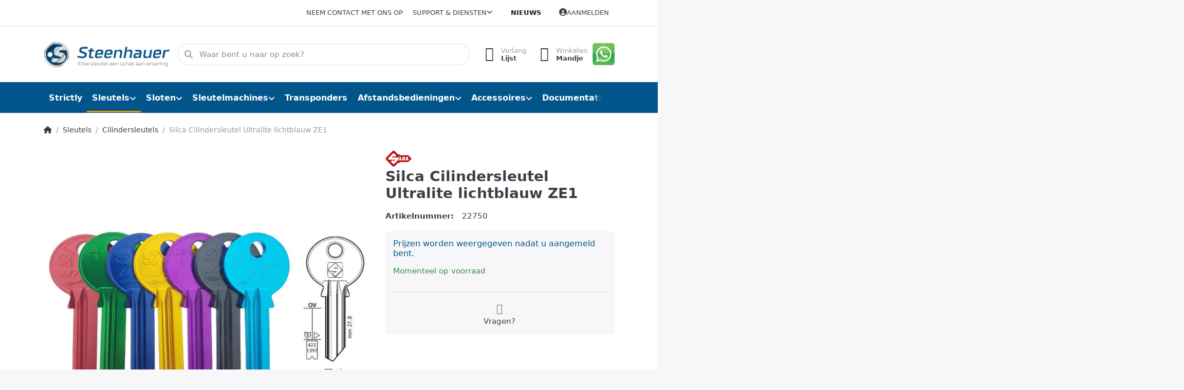

--- FILE ---
content_type: text/html; charset=utf-8
request_url: https://www.steenhauer.nl/silca-cilindersleutel-ultralite-lichtblauw-ze1
body_size: 106035
content:
<!DOCTYPE html>
<html data-pnotify-firstpos1="0" lang="nl" dir="ltr">
<head>
    <meta charset="utf-8" />
    <meta name="viewport" content="width=device-width, initial-scale=1.0, maximum-scale=1.0, minimum-scale=1.0, user-scalable=no, viewport-fit=cover, shrink-to-fit=no" />
    <meta name="HandheldFriendly" content="true" />
    <meta name="description" content="Silca sleutels en Sleutelmachines (Groothandel)" />
    <meta name="keywords" content="silca sleutels" />
    <meta name="generator" content="Smartstore 6.0.0.0" />
    <meta property="sm:root" content="/" />
    <meta name='__rvt' content='CfDJ8FoNYLBHMwBJkpKxvfU5J8JhS-4Y9C14VgYyQpC4KD2hO761OtY3tD2btn2ntHSTIaaAv4Zrz2PH0HUzvc1VZ5FaPf0ZX3kgN2ihvTn4LlO1rM4m586OOVqJVaBoc6pDOrRRv9u6tP0jWlfnddMYmGo' />

    <meta name='accept-language' content='nl-NL'/><title itemprop="name">Steenhauer Sleutels | Silca Selected Partner. Silca Cilindersleutel Ultralite lichtblauw ZE1</title>

    


    <script>
    try {
        if (typeof navigator === 'undefined') navigator = {};
        html = document.documentElement;
        if (/Edge\/\d+/.test(navigator.userAgent)) { html.className += ' edge' }
        else if ('mozMatchesSelector' in html) { html.className += ' moz' }
        else if (/iPad|iPhone|iPod/.test(navigator.userAgent) && !window.MSStream) { html.className += ' ios' }
        else if ('webkitMatchesSelector' in html) { html.className += ' wkit' }
        else if (/constructor/i.test(window.HTMLElement)) { html.className += ' safari' };
        html.className += (this.top === this.window ? ' not-' : ' ') + 'framed';
    } catch (e) { }
</script>
    

    
    
    <link as="font" rel="preload" href="/lib/fa6/webfonts/fa-solid-900.woff2" crossorigin />
    <link as="font" rel="preload" href="/lib/fa6/webfonts/fa-regular-400.woff2" crossorigin />
    
    
        <link rel="stylesheet" href="/lib/fa6/css/all.min.css" crossorigin />
    


    
        <link href="/bundle/css/site-common.css?v=r7oApy1-c6DpFjFNk27dk1bP0zg" rel="stylesheet" type="text/css" />
    
    <link href="/themes/flex/theme.css?v=NhoWv43Q8Bolexor6dPZg2L2FvM" rel="stylesheet" type="text/css" />


    
        <script src="/bundle/js/jquery.js?v=Q_phsmyWezqA5Vuyb6a9pukdq2U"></script>
        <script src="/bundle/js/vue.js?v=3PbQsxEwKJ8kthe9dmYvUhgs_EU"></script>
    <script data-origin="client-res">
	window.Res = {
"Common.Notification": "Waarschuwing","Common.Close": "Sluiten","Common.On": "Aan","Common.OK": "OK","Common.Cancel": "Annuleren","Common.Off": "Uit","Common.Exit": "Exit","Common.CtrlKey": "Ctrl","Common.ShiftKey": "Verschuiving","Common.AltKey": "Alt","Common.DelKey": "Del","Common.Done": "Done","Common.Failed": "Failed","Common.EnterKey": "Voer  in.","Common.EscKey": "Esc","Common.DontAskAgain": "Geen vragen meer","Common.DontShowAgain": "Niet meer tonen","Common.CopyToClipboard": "Kopiëren naar klembord","Common.CopyToClipboard.Failed": "Kopiëren mislukt.","Common.CopyToClipboard.Succeeded": "Gekopieerd!","Products.Longdesc.More": "Meer tonen","Products.Longdesc.Less": "Minder tonen","Jquery.Validate.Email": "Voer een geldig e-mailadres in.","Jquery.Validate.Required": "Dit veld is verplicht.","Jquery.Validate.Remote": "Corrigeer dit veld.","Jquery.Validate.Url": "Voer een geldige URL in.","Jquery.Validate.Date": "Voer een geldige datum in.","Jquery.Validate.DateISO": "Voer een geldige datum in (ISO).","Jquery.Validate.Number": "Voer een geldig getal in.","Jquery.Validate.Digits": "Voer alleen cijfers in.","Jquery.Validate.Creditcard": "Voer een geldig creditcardnummer in.","Jquery.Validate.Equalto": "Voer dezelfde waarde nog eens in.","Jquery.Validate.Maxlength": "Voer maximaal {0} tekens in.","Jquery.Validate.Minlength": "Voer tenminste {0} tekens in.","Jquery.Validate.Rangelength": "Voer een waarde in tussen {0} en {1} tekens lang.","jquery.Validate.Range": "Voer een waarde in tussen {0} en {1}.","Jquery.Validate.Max": "Voer een waarde in minder dan of gelijk aan {0}.","Jquery.Validate.Min": "Voer een waarde in hoger dan of gelijk aan {0}.","Admin.Common.AreYouSure": "Weet u zeker?","Admin.Common.AskToProceed": "Wilt u doorgaan?","FileUploader.Dropzone.Message": "Om bestanden te uploaden laat je ze hier vallen of klik je op","FileUploader.Dropzone.DictDefaultMessage": "Laat de bestanden hier vallen om te uploaden","FileUploader.Dropzone.DictFallbackMessage": "Uw browser ondersteunt geen drag\'n\'drop bestandsuploads.","FileUploader.Dropzone.DictFallbackText": "Gebruik het uitwijkformulier hieronder om uw bestanden te uploaden zoals vroeger.","FileUploader.Dropzone.DictFileTooBig": "Bestand is te groot ({{{formaat}}MiB). Maximale bestandsgrootte: {{maxFilesize}}MiB.","FileUploader.Dropzone.DictInvalidFileType": "U kunt dit type bestanden niet uploaden.","FileUploader.Dropzone.DictResponseError": "De server reageerde met {{statuscode}} code.","FileUploader.Dropzone.DictCancelUpload": "Uploaden annuleren","FileUploader.Dropzone.DictUploadCanceled": "Upload geannuleerd.","FileUploader.Dropzone.DictCancelUploadConfirmation": "Weet u zeker dat u deze upload wilt annuleren?","FileUploader.Dropzone.DictRemoveFile": "Bestand verwijderen","FileUploader.Dropzone.DictMaxFilesExceeded": "U kunt geen bestanden meer uploaden.","FileUploader.StatusWindow.Uploading.File": "bestand wordt geüpload","FileUploader.StatusWindow.Uploading.Files": "bestanden worden geüpload","FileUploader.StatusWindow.Complete.File": "upload volledig","FileUploader.StatusWindow.Complete.Files": "uploads compleet","FileUploader.StatusWindow.Canceled.File": "geüpload","FileUploader.StatusWindow.Canceled.Files": "geannuleerde uploads",    };

    window.ClientId = "b1c27c93-9bce-402e-a05f-f719fd197ca5";
</script>

    
    <link as="image" rel="preload" href="//www.steenhauer.nl/media/297/content/Logo_Steenhauer-V5.png" />
    <script data-origin='globalization'>document.addEventListener('DOMContentLoaded', function () { if (Smartstore.globalization) { Smartstore.globalization.culture = {"name":"nl-NL","englishName":"Dutch (Netherlands)","nativeName":"Nederlands (Nederland)","isRTL":false,"language":"nl","numberFormat":{",":".",".":",","pattern":[1],"decimals":2,"groupSizes":[3],"+":"+","-":"-","NaN":"NaN","negativeInfinity":"-∞","positiveInfinity":"∞","percent":{",":".",".":",","pattern":[1,1],"decimals":2,"groupSizes":[3],"symbol":"%"},"currency":{",":".",".":",","pattern":[12,2],"decimals":2,"groupSizes":[3],"symbol":"€"}},"dateTimeFormat":{"calendarName":"Gregoriaanse kalender","/":"-",":":":","firstDay":1,"twoDigitYearMax":2049,"AM":null,"PM":null,"days":{"names":["zondag","maandag","dinsdag","woensdag","donderdag","vrijdag","zaterdag"],"namesAbbr":["zo","ma","di","wo","do","vr","za"],"namesShort":["Z","M","D","W","D","V","Z"]},"months":{"names":["januari","februari","maart","april","mei","juni","juli","augustus","september","oktober","november","december",""],"namesAbbr":["jan.","feb.","mrt.","apr.","mei","jun.","jul.","aug.","sep.","okt.","nov.","dec.",""]},"patterns":{"d":"d-M-yyyy","D":"dddd d MMMM yyyy","t":"HH:mm","T":"HH:mm:ss","g":"d-M-yyyy HH:mm","G":"d-M-yyyy HH:mm:ss","f":"dddd d MMMM yyyy HH:mm:ss","F":"dddd d MMMM yyyy HH:mm:ss","M":"d MMMM","Y":"MMMM yyyy","u":"yyyy'-'MM'-'dd HH':'mm':'ss'Z'"}}}; }; });</script><meta property='sm:pagedata' content='{"type":"category","id":"14","menuItemId":1,"entityId":14,"parentId":1}' />
    <meta property='og:site_name' content='Steenhauer' />
    <meta property='og:site' content='https://www.steenhauer.nl/' />
    <meta property='og:url' content='https://www.steenhauer.nl/silca-cilindersleutel-ultralite-lichtblauw-ze1/' />
    <meta property='og:type' content='product' />
    <meta property='og:title' content='Silca Cilindersleutel Ultralite lichtblauw ZE1' />
    <meta property='twitter:card' content='summary' />
    <meta property='twitter:title' content='Silca Cilindersleutel Ultralite lichtblauw ZE1' />


        <meta property='og:image' content='https://www.steenhauer.nl/media/11482/catalog/0017367-silca-cilindersleutel-ultralite-lichtblauw-ze1.jpg' />
        <meta property='og:image:type' content='image/jpeg' />
        <meta property='twitter:image' content='https://www.steenhauer.nl/media/11482/catalog/0017367-silca-cilindersleutel-ultralite-lichtblauw-ze1.jpg' />
            <meta property='og:image:alt' content='Afbeelding van Silca Cilindersleutel Ultralite lichtblauw ZE1' />
            <meta property='twitter:image:alt' content='Afbeelding van Silca Cilindersleutel Ultralite lichtblauw ZE1' />
            <meta property='og:image:width' content='698' />
            <meta property='og:image:height' content='372' />

    


    
    
    
<meta name='robots' content='index, follow' />

    <script src="/js/smartstore.globalization.adapter.js"></script>

    

    <link rel="shortcut icon" href='//steenhauer.nl/media/110/content/favicon.ico?v=6.0' />

    <!-- png icons -->
        <link rel="icon" type="image/png" sizes="16x16" href="//steenhauer.nl/media/18742/content/apple-touch-icon.png?size=16" />
        <link rel="icon" type="image/png" sizes="32x32" href="//steenhauer.nl/media/18742/content/apple-touch-icon.png?size=32" />
        <link rel="icon" type="image/png" sizes="96x96" href="//steenhauer.nl/media/18742/content/apple-touch-icon.png?size=96" />
        <link rel="icon" type="image/png" sizes="196x196" href="//steenhauer.nl/media/18742/content/apple-touch-icon.png?size=196" />


    <!-- Apple touch icons -->
        <link rel="icon" type="image/png" sizes="57x57" href="//steenhauer.nl/media/18742/content/apple-touch-icon.png?size=57" />
        <link rel="icon" type="image/png" sizes="60x60" href="//steenhauer.nl/media/18742/content/apple-touch-icon.png?size=60" />
        <link rel="icon" type="image/png" sizes="72x72" href="//steenhauer.nl/media/18742/content/apple-touch-icon.png?size=72" />
        <link rel="icon" type="image/png" sizes="76x76" href="//steenhauer.nl/media/18742/content/apple-touch-icon.png?size=76" />
        <link rel="icon" type="image/png" sizes="114x114" href="//steenhauer.nl/media/18742/content/apple-touch-icon.png?size=114" />
        <link rel="icon" type="image/png" sizes="120x120" href="//steenhauer.nl/media/18742/content/apple-touch-icon.png?size=120" />
        <link rel="icon" type="image/png" sizes="144x144" href="//steenhauer.nl/media/18742/content/apple-touch-icon.png?size=144" />
        <link rel="icon" type="image/png" sizes="152x152" href="//steenhauer.nl/media/18742/content/apple-touch-icon.png?size=152" />
        <link rel="icon" type="image/png" sizes="180x180" href="//steenhauer.nl/media/18742/content/apple-touch-icon.png?size=180" />

    <!-- Microsoft tiles -->
        <meta name="msapplication-TileColor" content="#ffffff">
    <meta name="msapplication-TileImage" content="//steenhauer.nl/media/291/content/apple-icon-57x57.png?size=144">
    <meta name="msapplication-config" content="/browserconfig.xml" />

</head>

<body class="lyt-cols-1">
    
    

<div id="page">
    <div class="canvas-blocker canvas-slidable"></div>

    <div class="page-main canvas-slidable">

        <header id="header">
            <div class="menubar-section d-none d-lg-block menubar-light">
                <div class="container menubar-container">
                    



<nav class="menubar navbar navbar-slide">
    <nav class="menubar-group ml-0">
    </nav>

    <nav class="menubar-group ml-auto">
        

            <a class="menubar-link" href="/contactus/">Neem contact met ons op</a>

        


<div class="cms-menu cms-menu-dropdown" data-menu-name="helpandservice">
    <div class="dropdown">
        <a data-toggle="dropdown" aria-haspopup="true" aria-expanded="false" href="#" rel="nofollow" class="menubar-link">
            <span>Support &amp; Diensten</span>
            <i class="fal fa-angle-down menubar-caret"></i>
        </a>
        <div class="dropdown-menu dropdown-menu-left">
                <a href="/newproducts/" class="dropdown-item menu-link">
                    <span>Recent toegevoegd</span>
                </a>
                        <div class="dropdown-divider"></div>
                <a href="/conditionsofuse/" class="dropdown-item menu-link">
                    <span>Algemene voorwaarden</span>
                </a>
                <a href="/grenke-leasing/" class="dropdown-item menu-link">
                    <span>Grenke Leasing</span>
                </a>
                <a href="/aboutus/" class="dropdown-item menu-link">
                    <span>Over Ons</span>
                </a>
                <a href="/sleutelkaartjes/" class="dropdown-item menu-link">
                    <span>Sleutelkaartjes</span>
                </a>
                <a href="/support/" class="dropdown-item menu-link">
                    <span>Support</span>
                </a>
                <a href="/shippinginfo/" class="dropdown-item menu-link">
                    <span>Verzendtarieven</span>
                </a>
        </div>
    </div>
</div>



    </nav>

    <nav class="menubar-group menubar-group--special">

        <a class='menubar-link' href='/news/'>Nieuws</a>
        
    </nav>

    <nav id="menubar-my-account" class="menubar-group">
        <div class="dropdown">
            <a class="menubar-link" aria-haspopup="true" aria-expanded="false" href="/login/?returnUrl=%2Fsilca-cilindersleutel-ultralite-lichtblauw-ze1" rel="nofollow">
                <i class="fal fa-user-circle menubar-icon"></i>

                    <span>Aanmelden</span>
            </a>

        </div>
        
    </nav>

    
</nav>


                </div>
            </div>
            <div class="shopbar-section shopbar-light">
                <div class="container shopbar-container">
                    
<div class="shopbar">
    <div class="shopbar-col-group shopbar-col-group-brand">
        <div class="shopbar-col shop-logo">
            
<a class="brand" href="/">
        
        <img src='//www.steenhauer.nl/media/297/content/Logo_Steenhauer-V5.png' alt="Steenhauer" title="Steenhauer" class="img-fluid" width="300" height="65" />
</a>

        </div>
        <div class="shopbar-col shopbar-search">
            
                

<form action="/search/" class="instasearch-form has-icon" method="get">
    <input type="text" class="instasearch-term form-control" name="q" placeholder="Waar bent u naar op zoek?" data-instasearch="true" data-minlength="2" data-showthumbs="true" data-url="/instantsearch/" data-origin="Search/Search" autocomplete="off" />
    
    <div class="instasearch-addon d-flex align-items-center justify-content-center">
        <button type="button" class="instasearch-clear input-clear">
            <i class="fa fa-xmark"></i>
        </button>
    </div>

    <span class="input-group-icon instasearch-icon">
        <i class="fa fa-magnifying-glass"></i>
    </span>

    <div class="instasearch-drop">
        <div class="instasearch-drop-body clearfix"></div>
    </div>

    
</form>
            
        </div>
    </div>

    <div class="shopbar-col-group shopbar-col-group-tools">
        

<div class="shopbar-col shopbar-tools" data-summary-href="/shoppingcart/cartsummary/?cart=True&amp;wishlist=True&amp;compare=False">

    <div class="shopbar-tool d-lg-none" id="shopbar-menu">
        <a class="shopbar-button" href="#" data-toggle="offcanvas" data-autohide="true" data-placement="start" data-fullscreen="false" data-disablescrolling="true" data-target="#offcanvas-menu">
            <span class="shopbar-button-icon">
                <i class="icm icm-menu"></i>
            </span>
            <span class="shopbar-button-label-sm">
                Menu
            </span>
        </a>
    </div>

    

    <div class="shopbar-tool d-lg-none" id="shopbar-user">
        <a class="shopbar-button" href="/login/">
            <span class="shopbar-button-icon">
                <i class="icm icm-user"></i>
            </span>
            <span class="shopbar-button-label-sm">
                Aanmelden
            </span>
        </a>
    </div>

    

    <div class="shopbar-tool" id="shopbar-wishlist" data-target="#wishlist-tab">
        <a class="shopbar-button navbar-toggler" data-toggle="offcanvas" data-summary-href="/shoppingcart/cartsummary/?wishlist=True" data-autohide="true" data-placement="end" data-fullscreen="false" data-disablescrolling="true" data-target="#offcanvas-cart" href="/wishlist/">
            <span class="shopbar-button-icon">
                <i class="icm icm-heart"></i>
                <span class='badge badge-pill badge-counter badge-counter-ring label-cart-amount badge-primary' data-bind-to="WishlistItemsCount" style="display: none">
                    0
                </span>
            </span>
            <span class="shopbar-button-label">
                <span>Verlang</span><br />
                <strong>Lijst</strong>
            </span>
            <span class="shopbar-button-label-sm">
                Verlanglijstje
            </span>
        </a>
    </div>

    <div class="shopbar-tool" id="shopbar-cart" data-target="#cart-tab">
        <a class="shopbar-button navbar-toggler" data-toggle="offcanvas" data-summary-href="/shoppingcart/cartsummary/?cart=True" data-autohide="true" data-placement="end" data-fullscreen="false" data-disablescrolling="true" data-target="#offcanvas-cart" href="/cart/">
            <span class="shopbar-button-icon">
                <i class="icm icm-bag"></i>
                <span class='badge badge-pill badge-counter badge-counter-ring label-cart-amount badge-primary' data-bind-to="CartItemsCount" style="display: none">
                    0
                </span>
            </span>
            <span class="shopbar-button-label">
                <span>Winkelen</span><br />
                <strong>Mandje</strong>
            </span>
            <span class="shopbar-button-label-sm">
                Mandje
            </span>
        </a>
    </div>

    


<div class="block topic-widget topic-widget-Whatsapp_Button">
    

    <div class="block-body">
        

        
            <p><a href="/support/"><img src="/media/19315/file/content/whatsapp-png-logo-45.png"></a><br></p>
        
    </div>
</div>
</div>




    </div>
</div>
                </div>
            </div>
            <div class="megamenu-section d-none d-lg-block">
                <nav class="navbar navbar-light">
                    <div class="container megamenu-container">
                        



<style type="text/css">
    .mega-menu-dropdown { min-height: 420px; }
</style>

<div class="mainmenu megamenu megamenu-blend--next">
    



<div class="cms-menu cms-menu-navbar" data-menu-name="main">
    <div class="megamenu-nav megamenu-nav--prev alpha">
        <a href="#" class="megamenu-nav-btn btn btn-icon"><i class="far fa-chevron-left"></i></a>
    </div>

    <ul class="navbar-nav nav flex-row flex-nowrap" id="menu-main">

            <li id="main-nav-item-909711" data-id="909711" class="nav-item">
                <a href="/strictly/" class="nav-link menu-link">
                    <span>Strictly</span>
                </a>
            </li>
            <li id="main-nav-item-909712" data-id="909712" class="nav-item dropdown-submenu expanded">
                <a href="/sleutels/" aria-expanded="false" class="nav-link menu-link dropdown-toggle" data-target="#dropdown-menu-909712">
                    <span>Sleutels</span>
                </a>
            </li>
            <li id="main-nav-item-909729" data-id="909729" class="nav-item dropdown-submenu">
                <a href="/sloten/" aria-expanded="false" class="nav-link menu-link dropdown-toggle" data-target="#dropdown-menu-909729">
                    <span>Sloten</span>
                </a>
            </li>
            <li id="main-nav-item-909755" data-id="909755" class="nav-item dropdown-submenu">
                <a href="/sleutelmachines/" aria-expanded="false" class="nav-link menu-link dropdown-toggle" data-target="#dropdown-menu-909755">
                    <span>Sleutelmachines</span>
                </a>
            </li>
            <li id="main-nav-item-909770" data-id="909770" class="nav-item">
                <a href="/transponders/" class="nav-link menu-link">
                    <span>Transponders</span>
                </a>
            </li>
            <li id="main-nav-item-909771" data-id="909771" class="nav-item dropdown-submenu">
                <a href="/afstandsbedieningen/" aria-expanded="false" class="nav-link menu-link dropdown-toggle" data-target="#dropdown-menu-909771">
                    <span>Afstandsbedieningen</span>
                </a>
            </li>
            <li id="main-nav-item-909852" data-id="909852" class="nav-item dropdown-submenu">
                <a href="/accessoires/" aria-expanded="false" class="nav-link menu-link dropdown-toggle" data-target="#dropdown-menu-909852">
                    <span>Accessoires</span>
                </a>
            </li>
            <li id="main-nav-item-909889" data-id="909889" class="nav-item dropdown-submenu">
                <a href="/documentatie/" aria-expanded="false" class="nav-link menu-link dropdown-toggle" data-target="#dropdown-menu-909889">
                    <span>Documentatie</span>
                </a>
            </li>

    </ul>

    <div class="megamenu-nav megamenu-nav--next omega">
        <a href="#" class="megamenu-nav-btn btn btn-icon"><i class="far fa-chevron-right"></i></a>
    </div>
</div>
</div>

<div class="megamenu-dropdown-container container" style="--y: 16px">
        <div id="dropdown-menu-909711" data-id="909711"
             data-entity-id="8"
             data-entity-name="Category"
             data-display-rotator="false">
            <div class="dropdown-menu mega-menu-dropdown">

                


                <div class="row mega-menu-dropdown-row">
                        <div class="col-md-3 col-sm-6 text-md-center megamenu-cat-img">
                            <img src="//www.steenhauer.nl/media/20/catalog/Strictly.jpg?size=512" alt="Strictly" loading="lazy" />

                            <div class="below-preview-pic-text text-left">
                                
                            </div>
                        </div>

                    <div class="col-md-3 col-sm-6">
                    </div>

                </div>

                    
            </div>
        </div>
        <div id="dropdown-menu-909712" data-id="909712"
             data-entity-id="1"
             data-entity-name="Category"
             data-display-rotator="false">
            <div class="dropdown-menu mega-menu-dropdown">

                

                    <div class="picture-container" style="bottom:0;right:0;transform: translate(0px, 0px);">
                            <img src="//www.steenhauer.nl/media/75/megamenu/sleutelbos.jpg" style="" border="0" alt="Sleutels" loading="lazy" />
                    </div>

                <div class="row mega-menu-dropdown-row">
                        <div class="col-md-3 col-sm-6 text-md-center megamenu-cat-img">
                            <img src="//www.steenhauer.nl/media/74/catalog/0017736-sleutels.png?size=512" alt="Sleutels" loading="lazy" />

                            <div class="below-preview-pic-text text-left">
                                 <DIV align="center"><p><a class="btn btn-animate btn-animate-right btn-success" href="/newproducts" target="_new" ><span> <i class="fa fa-angle-right"></i> Recent Toegevoegd</span> </a>
      </p></DIV>
                            </div>
                        </div>

                    <div class="col-md-3 col-sm-6">
                            <a href="/voordeelverpakkingen/" id="dropdown-heading-909713" data-id="909713" class="mega-menu-dropdown-heading">
                                <span>Voordeelverpakkingen</span>

                                    <label class="badge badge-success">€</label>
                            </a>
            <span class="mega-menu-subitem-wrap">
                <a href="/ecotop/" id="megamenu-subitem-909714" data-id="909714" class="mega-menu-subitem">
                    <span>ECOTOP</span>
                </a>
            </span>
            <span class="mega-menu-subitem-wrap">
                <a href="/staal/" id="megamenu-subitem-909715" data-id="909715" class="mega-menu-subitem">
                    <span>Voordeel Staal</span>
                </a>
            </span>
            <span class="mega-menu-subitem-wrap">
                <a href="/messing-vernikkeld/" id="megamenu-subitem-909716" data-id="909716" class="mega-menu-subitem">
                    <span>Voordeel Messing</span>
                </a>
            </span>
                            <a href="/cilindersleutels/" id="dropdown-heading-909717" data-id="909717" class="mega-menu-dropdown-heading active">
                                <span>Cilindersleutels</span>

                            </a>
                            <a href="/boringsleutels/" id="dropdown-heading-909718" data-id="909718" class="mega-menu-dropdown-heading">
                                <span>Boringsleutels</span>

                            </a>
                            <a href="/banensleutels/" id="dropdown-heading-909719" data-id="909719" class="mega-menu-dropdown-heading">
                                <span>Banensleutels</span>

                            </a>
                            <a href="/blokjessleutels/" id="dropdown-heading-909720" data-id="909720" class="mega-menu-dropdown-heading">
                                <span>Blokjessleutels</span>

                            </a>
                            <a href="/stersleutels/" id="dropdown-heading-909721" data-id="909721" class="mega-menu-dropdown-heading">
                                <span>Stersleutels</span>

                            </a>
                                </div><div class="col-md-3 col-sm-6">
                            <a href="/tubularsleutels/" id="dropdown-heading-909722" data-id="909722" class="mega-menu-dropdown-heading">
                                <span>Tubularsleutels</span>

                            </a>
                            <a href="/klaviersleutels/" id="dropdown-heading-909723" data-id="909723" class="mega-menu-dropdown-heading">
                                <span>Klaviersleutels</span>

                            </a>
            <span class="mega-menu-subitem-wrap">
                <a href="/siersleutels/" id="megamenu-subitem-909724" data-id="909724" class="mega-menu-subitem">
                    <span>Siersleutels</span>
                </a>
            </span>
                            <a href="/bouwsleutels/" id="dropdown-heading-909725" data-id="909725" class="mega-menu-dropdown-heading">
                                <span>Bouwsleutels</span>

                            </a>
                            <a href="/fietssleutels/" id="dropdown-heading-909726" data-id="909726" class="mega-menu-dropdown-heading">
                                <span>Fietssleutels</span>

                            </a>
                            <a href="/transpondersleutels/" id="dropdown-heading-909727" data-id="909727" class="mega-menu-dropdown-heading">
                                <span>Transpondersleutels</span>

                            </a>
                            <a href="/certificaatsleutels/" id="dropdown-heading-909728" data-id="909728" class="mega-menu-dropdown-heading">
                                <span>Certificaatsleutels</span>

                                    <label class="badge badge-primary">Service</label>
                            </a>
                    </div>

                </div>

                    
            </div>
        </div>
        <div id="dropdown-menu-909729" data-id="909729"
             data-entity-id="7"
             data-entity-name="Category"
             data-display-rotator="false">
            <div class="dropdown-menu mega-menu-dropdown">

                

                    <div class="picture-container" style="bottom:0;right:0;transform: translate(40px, 40px);">
                            <a href="/pfaffenhain/" style=""></a>
                            <img src="//www.steenhauer.nl/media/193/megamenu/Pfaffenhaincilinders.png" border="0" alt="Sloten" />
                    </div>

                <div class="row mega-menu-dropdown-row">
                        <div class="col-md-3 col-sm-6 text-md-center megamenu-cat-img">
                            <img src="//www.steenhauer.nl/media/192/catalog/sloten.png?size=512" alt="Sloten" loading="lazy" />

                            <div class="below-preview-pic-text text-left">
                                 <DIV align="center"><p><a class="btn btn-animate btn-animate-right btn-danger" href="/silca-2" target="_new" ><span> <i class="fa fa-angle-right"></i> Silca STEM hangslot</span> </a>
      </p></DIV>
                            </div>
                        </div>

                    <div class="col-md-3 col-sm-6">
                            <a href="/profielcilinders/" id="dropdown-heading-909730" data-id="909730" class="mega-menu-dropdown-heading">
                                <span>Profielcilinders </span>

                            </a>
            <span class="mega-menu-subitem-wrap">
                <a href="/rb-locks-keylocx/" id="megamenu-subitem-909731" data-id="909731" class="mega-menu-subitem">
                    <span>RB-Locks - KeylocX</span>
                </a>
            </span>
            <span class="mega-menu-subitem-wrap">
                <a href="/rb-locks-locxis/" id="megamenu-subitem-909732" data-id="909732" class="mega-menu-subitem">
                    <span>RB-Locks - LocXis</span>
                </a>
            </span>
            <span class="mega-menu-subitem-wrap">
                <a href="/pfaffenhain/" id="megamenu-subitem-909733" data-id="909733" class="mega-menu-subitem">
                    <span>Pfaffenhain</span>
                </a>
            </span>
            <span class="mega-menu-subitem-wrap">
                <a href="/basi/" id="megamenu-subitem-909736" data-id="909736" class="mega-menu-subitem">
                    <span>Basi sloten pc</span>
                </a>
            </span>
                            <a href="/hangsloten/" id="dropdown-heading-909737" data-id="909737" class="mega-menu-dropdown-heading">
                                <span>Hangsloten</span>

                            </a>
            <span class="mega-menu-subitem-wrap">
                <a href="/silca-2/" id="megamenu-subitem-909738" data-id="909738" class="mega-menu-subitem">
                    <span>Silca</span>
                </a>
            </span>
            <span class="mega-menu-subitem-wrap">
                <a href="/abus/" id="megamenu-subitem-909739" data-id="909739" class="mega-menu-subitem">
                    <span>Abus</span>
                </a>
            </span>
            <span class="mega-menu-subitem-wrap">
                <a href="/burgwachter/" id="megamenu-subitem-909740" data-id="909740" class="mega-menu-subitem">
                    <span>Burgwachter</span>
                </a>
            </span>
            <span class="mega-menu-subitem-wrap">
                <a href="/signal/" id="megamenu-subitem-909741" data-id="909741" class="mega-menu-subitem">
                    <span>Signal</span>
                </a>
            </span>
                            <a href="/cijfersloten/" id="dropdown-heading-909742" data-id="909742" class="mega-menu-dropdown-heading">
                                <span>Cijfersloten</span>

                            </a>
                            <a href="/kettingsloten/" id="dropdown-heading-909743" data-id="909743" class="mega-menu-dropdown-heading">
                                <span>Kettingsloten</span>

                            </a>
                            <a href="/automaatcilinders/" id="dropdown-heading-909744" data-id="909744" class="mega-menu-dropdown-heading">
                                <span>Automaatcilinders</span>

                            </a>
            <span class="mega-menu-subitem-wrap">
                <a href="/basi-2/" id="megamenu-subitem-909745" data-id="909745" class="mega-menu-subitem">
                    <span>Basi</span>
                </a>
            </span>
            <span class="mega-menu-subitem-wrap">
                <a href="/siso/" id="megamenu-subitem-909746" data-id="909746" class="mega-menu-subitem">
                    <span>SISO</span>
                </a>
            </span>
            <span class="mega-menu-subitem-wrap">
                <a href="/eurolocks/" id="megamenu-subitem-909747" data-id="909747" class="mega-menu-subitem">
                    <span>Eurolocks</span>
                </a>
            </span>
            <span class="mega-menu-subitem-wrap">
                <a href="/cisa/" id="megamenu-subitem-909748" data-id="909748" class="mega-menu-subitem">
                    <span>Cisa</span>
                </a>
            </span>
            <span class="mega-menu-subitem-wrap">
                <a href="/burgwachter-2/" id="megamenu-subitem-909749" data-id="909749" class="mega-menu-subitem">
                    <span>Burgwachter</span>
                </a>
            </span>
                    </div><div class="col-md-3 col-sm-6">
                            <a href="/meubelsloten/" id="dropdown-heading-909750" data-id="909750" class="mega-menu-dropdown-heading">
                                <span>Meubelsloten</span>

                            </a>
                            <a href="/discussloten/" id="dropdown-heading-909751" data-id="909751" class="mega-menu-dropdown-heading">
                                <span>Discussloten</span>

                            </a>
                            <a href="/pensloten/bijzetsloten/" id="dropdown-heading-909752" data-id="909752" class="mega-menu-dropdown-heading">
                                <span>Pensloten/Bijzetsloten</span>

                            </a>
                            <a href="/slotopening/" id="dropdown-heading-909753" data-id="909753" class="mega-menu-dropdown-heading">
                                <span>Slotopening</span>

                            </a>
                            <a href="/smeermiddelen/" id="dropdown-heading-909754" data-id="909754" class="mega-menu-dropdown-heading">
                                <span>Smeermiddelen</span>

                            </a>
                    </div>

                </div>

                    
            </div>
        </div>
        <div id="dropdown-menu-909755" data-id="909755"
             data-entity-id="6"
             data-entity-name="Category"
             data-display-rotator="false">
            <div class="dropdown-menu mega-menu-dropdown">

                

                    <div class="picture-container" style="bottom:0;right:0;transform: translate(0px, 30px);">
                            <img src="//www.steenhauer.nl/media/26900/megamenu/SilcaM900325.png" style="" border="0" alt="Sleutelmachines" loading="lazy" />
                    </div>

                <div class="row mega-menu-dropdown-row">
                        <div class="col-md-3 col-sm-6 text-md-center megamenu-cat-img">
                            <img src="//www.steenhauer.nl/media/76/catalog/0014672-sleutelmachines.png?size=512" alt="Sleutelmachines" loading="lazy" />

                            <div class="below-preview-pic-text text-left">
                                
                            </div>
                        </div>

                    <div class="col-md-3 col-sm-6">
                            <a href="/mechanische-machines/" id="dropdown-heading-909756" data-id="909756" class="mega-menu-dropdown-heading">
                                <span>Mechanische machines</span>

                            </a>
            <span class="mega-menu-subitem-wrap">
                <a href="/cilindersleutels-/" id="megamenu-subitem-909757" data-id="909757" class="mega-menu-subitem">
                    <span>Cilindersleutelmachine</span>
                </a>
            </span>
            <span class="mega-menu-subitem-wrap">
                <a href="/klaviersleutels-2/" id="megamenu-subitem-909758" data-id="909758" class="mega-menu-subitem">
                    <span>Klaviersleutelmachine</span>
                </a>
            </span>
            <span class="mega-menu-subitem-wrap">
                <a href="/boring-banensleutels/" id="megamenu-subitem-909759" data-id="909759" class="mega-menu-subitem">
                    <span>Boring- &amp; Banensleutelmachine</span>
                </a>
            </span>
            <span class="mega-menu-subitem-wrap">
                <a href="/speciaalsleutels/" id="megamenu-subitem-909760" data-id="909760" class="mega-menu-subitem">
                    <span>Speciaalsleutelmachine</span>
                </a>
            </span>
                            <a href="/electronische-machines/" id="dropdown-heading-909761" data-id="909761" class="mega-menu-dropdown-heading">
                                <span>Electronische machines</span>

                            </a>
            <span class="mega-menu-subitem-wrap">
                <a href="/cilindersleutelmachines/" id="megamenu-subitem-909762" data-id="909762" class="mega-menu-subitem">
                    <span>Cilindersleutelmachines</span>
                </a>
            </span>
            <span class="mega-menu-subitem-wrap">
                <a href="/klaviersleutels-3/" id="megamenu-subitem-909763" data-id="909763" class="mega-menu-subitem">
                    <span>Klaviersleutelmachine</span>
                </a>
            </span>
            <span class="mega-menu-subitem-wrap">
                <a href="/boring-banensleutelmachines/" id="megamenu-subitem-909764" data-id="909764" class="mega-menu-subitem">
                    <span>Boring- &amp; Banensleutelmachines</span>
                </a>
            </span>
            <span class="mega-menu-subitem-wrap">
                <a href="/profielherkenning/" id="megamenu-subitem-909765" data-id="909765" class="mega-menu-subitem">
                    <span>Profielherkenning</span>
                </a>
            </span>
            <span class="mega-menu-subitem-wrap">
                <a href="/markering/" id="megamenu-subitem-909766" data-id="909766" class="mega-menu-subitem">
                    <span>Markering</span>
                </a>
            </span>
                            <a href="/transponder-machines/" id="dropdown-heading-909767" data-id="909767" class="mega-menu-dropdown-heading">
                                <span>Transponder machines</span>

                            </a>
                            <a href="/onderdelen/" id="dropdown-heading-909768" data-id="909768" class="mega-menu-dropdown-heading">
                                <span>Onderdelen</span>

                            </a>
                            <a href="/software/" id="dropdown-heading-909769" data-id="909769" class="mega-menu-dropdown-heading">
                                <span>Software</span>

                            </a>
                    </div>

                </div>

                    
            </div>
        </div>
        <div id="dropdown-menu-909770" data-id="909770"
             data-entity-id="2"
             data-entity-name="Category"
             data-display-rotator="false">
            <div class="dropdown-menu mega-menu-dropdown">

                


                <div class="row mega-menu-dropdown-row">
                        <div class="col-md-3 col-sm-6 text-md-center megamenu-cat-img">
                            <img src="//www.steenhauer.nl/media/22/catalog/Transponders.png?size=512" alt="Transponders" loading="lazy" />

                            <div class="below-preview-pic-text text-left">
                                
                            </div>
                        </div>

                    <div class="col-md-3 col-sm-6">
                    </div>

                </div>

                    
            </div>
        </div>
        <div id="dropdown-menu-909771" data-id="909771"
             data-entity-id="3"
             data-entity-name="Category"
             data-display-rotator="false">
            <div class="dropdown-menu mega-menu-dropdown comma-separated">

                

                    <div class="picture-container" style="display:flex;align-items:center;bottom:0;top:0;right:0;transform: translate(-60px, 60px);">
                            <img src="//www.steenhauer.nl/media/257/megamenu/Silcalogo246x152.png" style="" border="0" alt="Afstandsbedieningen" loading="lazy" />
                    </div>

                <div class="row mega-menu-dropdown-row">
                        <div class="col-md-3 col-sm-6 text-md-center megamenu-cat-img">
                            <img src="//www.steenhauer.nl/media/210/catalog/Afstandsbedieningen.png?size=512" alt="Afstandsbedieningen" loading="lazy" />

                            <div class="below-preview-pic-text text-left">
                                
                            </div>
                        </div>

                    <div class="col-md-3 col-sm-6">
                            <a href="/batterijen/" id="dropdown-heading-909772" data-id="909772" class="mega-menu-dropdown-heading">
                                <span>Batterijen</span>

                            </a>
            <div class="inline-container">
            </div>
                            <a href="/garage-poort/" id="dropdown-heading-909773" data-id="909773" class="mega-menu-dropdown-heading">
                                <span>Garage / Poort</span>

                            </a>
            <div class="inline-container">
            </div>
                            <a href="/smart-remotes/" id="dropdown-heading-909774" data-id="909774" class="mega-menu-dropdown-heading">
                                <span>Smart Remotes</span>

                            </a>
            <div class="inline-container">
            </div>
                            <a href="/volle-behuizingen/" id="dropdown-heading-909775" data-id="909775" class="mega-menu-dropdown-heading">
                                <span>Volle behuizingen</span>

                                    <label class="badge badge-success">Origineel</label>
                            </a>
            <div class="inline-container">
            <span class="mega-menu-subitem-wrap">
                <a href="/abarth-2/" id="megamenu-subitem-909776" data-id="909776" class="mega-menu-subitem">
                    <span>Abarth</span>
                </a>
,            </span>
            <span class="mega-menu-subitem-wrap">
                <a href="/alfa-romeo/" id="megamenu-subitem-909777" data-id="909777" class="mega-menu-subitem">
                    <span>Alfa Romeo</span>
                </a>
,            </span>
            <span class="mega-menu-subitem-wrap">
                <a href="/audi-2/" id="megamenu-subitem-909778" data-id="909778" class="mega-menu-subitem">
                    <span>Audi</span>
                </a>
,            </span>
            <span class="mega-menu-subitem-wrap">
                <a href="/bmw/" id="megamenu-subitem-909779" data-id="909779" class="mega-menu-subitem">
                    <span>BMW</span>
                </a>
,            </span>
            <span class="mega-menu-subitem-wrap">
                <a href="/chevrolet-daewoo/" id="megamenu-subitem-909780" data-id="909780" class="mega-menu-subitem">
                    <span>Chevrolet Daewoo</span>
                </a>
,            </span>
            <span class="mega-menu-subitem-wrap">
                <a href="/chrysler-2/" id="megamenu-subitem-909781" data-id="909781" class="mega-menu-subitem">
                    <span>Chrysler</span>
                </a>
,            </span>
            <span class="mega-menu-subitem-wrap">
                <a href="/citroen/" id="megamenu-subitem-909782" data-id="909782" class="mega-menu-subitem">
                    <span>Citroën - DS</span>
                </a>
,            </span>
            <span class="mega-menu-subitem-wrap">
                <a href="/dacia/" id="megamenu-subitem-909783" data-id="909783" class="mega-menu-subitem">
                    <span>Dacia</span>
                </a>
,            </span>
            <span class="mega-menu-subitem-wrap">
                <a href="/dodge/" id="megamenu-subitem-909784" data-id="909784" class="mega-menu-subitem">
                    <span>Dodge</span>
                </a>
,            </span>
            <span class="mega-menu-subitem-wrap">
                <a href="/fiat/" id="megamenu-subitem-909785" data-id="909785" class="mega-menu-subitem">
                    <span>Fiat</span>
                </a>
,            </span>
            <span class="mega-menu-subitem-wrap">
                <a href="/ford/" id="megamenu-subitem-909786" data-id="909786" class="mega-menu-subitem">
                    <span>Ford</span>
                </a>
,            </span>
            <span class="mega-menu-subitem-wrap">
                <a href="/honda-2/" id="megamenu-subitem-909787" data-id="909787" class="mega-menu-subitem">
                    <span>Honda</span>
                </a>
,            </span>
            <span class="mega-menu-subitem-wrap">
                <a href="/hyundai-2/" id="megamenu-subitem-909788" data-id="909788" class="mega-menu-subitem">
                    <span>Hyundai</span>
                </a>
,            </span>
            <span class="mega-menu-subitem-wrap">
                <a href="/iveco/" id="megamenu-subitem-909789" data-id="909789" class="mega-menu-subitem">
                    <span>Iveco</span>
                </a>
,            </span>
            <span class="mega-menu-subitem-wrap">
                <a href="/jeep-2/" id="megamenu-subitem-909790" data-id="909790" class="mega-menu-subitem">
                    <span>Jeep</span>
                </a>
,            </span>
            <span class="mega-menu-subitem-wrap">
                <a href="/kia/" id="megamenu-subitem-909791" data-id="909791" class="mega-menu-subitem">
                    <span>Kia</span>
                </a>
,            </span>
            <span class="mega-menu-subitem-wrap">
                <a href="/lancia-3/" id="megamenu-subitem-909792" data-id="909792" class="mega-menu-subitem">
                    <span>Lancia</span>
                </a>
,            </span>
            <span class="mega-menu-subitem-wrap">
                <a href="/land-rover-2/" id="megamenu-subitem-909793" data-id="909793" class="mega-menu-subitem">
                    <span>Land Rover</span>
                </a>
,            </span>
            <span class="mega-menu-subitem-wrap">
                <a href="/mazda/" id="megamenu-subitem-909794" data-id="909794" class="mega-menu-subitem">
                    <span>Mazda</span>
                </a>
,            </span>
            <span class="mega-menu-subitem-wrap">
                <a href="/mini/" id="megamenu-subitem-909795" data-id="909795" class="mega-menu-subitem">
                    <span>Mini</span>
                </a>
,            </span>
            <span class="mega-menu-subitem-wrap">
                <a href="/nissan-2/" id="megamenu-subitem-909796" data-id="909796" class="mega-menu-subitem">
                    <span>Nissan</span>
                </a>
,            </span>
            <span class="mega-menu-subitem-wrap">
                <a href="/mercedes-2/" id="megamenu-subitem-909797" data-id="909797" class="mega-menu-subitem">
                    <span>Mercedes</span>
                </a>
,            </span>
            <span class="mega-menu-subitem-wrap">
                <a href="/mg-0/" id="megamenu-subitem-909798" data-id="909798" class="mega-menu-subitem">
                    <span>MG</span>
                </a>
,            </span>
            <span class="mega-menu-subitem-wrap">
                <a href="/opel/" id="megamenu-subitem-909799" data-id="909799" class="mega-menu-subitem">
                    <span>Opel</span>
                </a>
,            </span>
            <span class="mega-menu-subitem-wrap">
                <a href="/peugeot-2/" id="megamenu-subitem-909800" data-id="909800" class="mega-menu-subitem">
                    <span>Peugeot</span>
                </a>
,            </span>
            <span class="mega-menu-subitem-wrap">
                <a href="/renault-2/" id="megamenu-subitem-909801" data-id="909801" class="mega-menu-subitem">
                    <span>Renault</span>
                </a>
,            </span>
            <span class="mega-menu-subitem-wrap">
                <a href="/seat-2/" id="megamenu-subitem-909802" data-id="909802" class="mega-menu-subitem">
                    <span>Seat</span>
                </a>
,            </span>
            <span class="mega-menu-subitem-wrap">
                <a href="/skoda-2/" id="megamenu-subitem-909803" data-id="909803" class="mega-menu-subitem">
                    <span>Skoda</span>
                </a>
,            </span>
            <span class="mega-menu-subitem-wrap">
                <a href="/smart-2/" id="megamenu-subitem-909804" data-id="909804" class="mega-menu-subitem">
                    <span>Smart</span>
                </a>
,            </span>
            <span class="mega-menu-subitem-wrap">
                <a href="/suzuki-2/" id="megamenu-subitem-909805" data-id="909805" class="mega-menu-subitem">
                    <span>Suzuki</span>
                </a>
,            </span>
            <span class="mega-menu-subitem-wrap">
                <a href="/toyota/" id="megamenu-subitem-909806" data-id="909806" class="mega-menu-subitem">
                    <span>Toyota</span>
                </a>
,            </span>
            <span class="mega-menu-subitem-wrap">
                <a href="/volkswagen-2/" id="megamenu-subitem-909807" data-id="909807" class="mega-menu-subitem">
                    <span>Volkswagen</span>
                </a>
,            </span>
            <span class="mega-menu-subitem-wrap">
                <a href="/volvo-2/" id="megamenu-subitem-909808" data-id="909808" class="mega-menu-subitem">
                    <span>Volvo</span>
                </a>
            </span>
                    </div></div><div class="col-md-3 col-sm-6"><div class="empty">
            </div>
                            <a href="/gereedschap-onderdelen/" id="dropdown-heading-909809" data-id="909809" class="mega-menu-dropdown-heading">
                                <span>Gereedschap - Onderdelen</span>

                            </a>
            <div class="inline-container">
            </div>
                            <a href="/lege-behuizingen/" id="dropdown-heading-909810" data-id="909810" class="mega-menu-dropdown-heading">
                                <span>Lege behuizingen</span>

                                    <label class="badge badge-warning">Leeg</label>
                            </a>
            <div class="inline-container">
            <span class="mega-menu-subitem-wrap">
                <a href="/abarth/" id="megamenu-subitem-909811" data-id="909811" class="mega-menu-subitem">
                    <span>Abarth</span>
                </a>
,            </span>
            <span class="mega-menu-subitem-wrap">
                <a href="/alf-romeo/" id="megamenu-subitem-909812" data-id="909812" class="mega-menu-subitem">
                    <span>Alfa Romeo</span>
                </a>
,            </span>
            <span class="mega-menu-subitem-wrap">
                <a href="/audi/" id="megamenu-subitem-909813" data-id="909813" class="mega-menu-subitem">
                    <span>Audi</span>
                </a>
,            </span>
            <span class="mega-menu-subitem-wrap">
                <a href="/bmw-2/" id="megamenu-subitem-909814" data-id="909814" class="mega-menu-subitem">
                    <span>BMW</span>
                </a>
,            </span>
            <span class="mega-menu-subitem-wrap">
                <a href="/chevrolet-daewoo-2/" id="megamenu-subitem-909815" data-id="909815" class="mega-menu-subitem">
                    <span>Chevrolet Daewoo</span>
                </a>
,            </span>
            <span class="mega-menu-subitem-wrap">
                <a href="/chrysler/" id="megamenu-subitem-909816" data-id="909816" class="mega-menu-subitem">
                    <span>Chrysler</span>
                </a>
,            </span>
            <span class="mega-menu-subitem-wrap">
                <a href="/citroen-2/" id="megamenu-subitem-909817" data-id="909817" class="mega-menu-subitem">
                    <span>Citroën - DS</span>
                </a>
,            </span>
            <span class="mega-menu-subitem-wrap">
                <a href="/dacia-3/" id="megamenu-subitem-909818" data-id="909818" class="mega-menu-subitem">
                    <span>Dacia</span>
                </a>
,            </span>
            <span class="mega-menu-subitem-wrap">
                <a href="/fiat-2/" id="megamenu-subitem-909819" data-id="909819" class="mega-menu-subitem">
                    <span>Fiat</span>
                </a>
,            </span>
            <span class="mega-menu-subitem-wrap">
                <a href="/ford-2/" id="megamenu-subitem-909820" data-id="909820" class="mega-menu-subitem">
                    <span>Ford</span>
                </a>
,            </span>
            <span class="mega-menu-subitem-wrap">
                <a href="/harley-davidson/" id="megamenu-subitem-909821" data-id="909821" class="mega-menu-subitem">
                    <span>Harley Davidson</span>
                </a>
,            </span>
            <span class="mega-menu-subitem-wrap">
                <a href="/holden/" id="megamenu-subitem-909822" data-id="909822" class="mega-menu-subitem">
                    <span>Holden</span>
                </a>
,            </span>
            <span class="mega-menu-subitem-wrap">
                <a href="/iveco-2/" id="megamenu-subitem-909823" data-id="909823" class="mega-menu-subitem">
                    <span>Iveco</span>
                </a>
,            </span>
            <span class="mega-menu-subitem-wrap">
                <a href="/honda/" id="megamenu-subitem-909824" data-id="909824" class="mega-menu-subitem">
                    <span>Honda</span>
                </a>
,            </span>
            <span class="mega-menu-subitem-wrap">
                <a href="/hyundai/" id="megamenu-subitem-909825" data-id="909825" class="mega-menu-subitem">
                    <span>Hyundai</span>
                </a>
,            </span>
            <span class="mega-menu-subitem-wrap">
                <a href="/jaguar/" id="megamenu-subitem-909826" data-id="909826" class="mega-menu-subitem">
                    <span>Jaguar</span>
                </a>
,            </span>
            <span class="mega-menu-subitem-wrap">
                <a href="/jeep/" id="megamenu-subitem-909827" data-id="909827" class="mega-menu-subitem">
                    <span>Jeep</span>
                </a>
,            </span>
            <span class="mega-menu-subitem-wrap">
                <a href="/kia-2/" id="megamenu-subitem-909828" data-id="909828" class="mega-menu-subitem">
                    <span>Kia</span>
                </a>
,            </span>
            <span class="mega-menu-subitem-wrap">
                <a href="/lancia-2/" id="megamenu-subitem-909829" data-id="909829" class="mega-menu-subitem">
                    <span>Lancia</span>
                </a>
,            </span>
            <span class="mega-menu-subitem-wrap">
                <a href="/land-rover/" id="megamenu-subitem-909830" data-id="909830" class="mega-menu-subitem">
                    <span>Land Rover</span>
                </a>
,            </span>
            <span class="mega-menu-subitem-wrap">
                <a href="/lexus/" id="megamenu-subitem-909831" data-id="909831" class="mega-menu-subitem">
                    <span>Lexus</span>
                </a>
,            </span>
            <span class="mega-menu-subitem-wrap">
                <a href="/mazda-2/" id="megamenu-subitem-909832" data-id="909832" class="mega-menu-subitem">
                    <span>Mazda</span>
                </a>
,            </span>
            <span class="mega-menu-subitem-wrap">
                <a href="/maruti-suzuki/" id="megamenu-subitem-909833" data-id="909833" class="mega-menu-subitem">
                    <span>Maruti Suzuki</span>
                </a>
,            </span>
            <span class="mega-menu-subitem-wrap">
                <a href="/mercedes/" id="megamenu-subitem-909834" data-id="909834" class="mega-menu-subitem">
                    <span>Mercedes</span>
                </a>
,            </span>
            <span class="mega-menu-subitem-wrap">
                <a href="/mini-2/" id="megamenu-subitem-909835" data-id="909835" class="mega-menu-subitem">
                    <span>Mini</span>
                </a>
,            </span>
            <span class="mega-menu-subitem-wrap">
                <a href="/mitsubishi/" id="megamenu-subitem-909836" data-id="909836" class="mega-menu-subitem">
                    <span>Mitsubishi</span>
                </a>
,            </span>
            <span class="mega-menu-subitem-wrap">
                <a href="/nissan/" id="megamenu-subitem-909837" data-id="909837" class="mega-menu-subitem">
                    <span>Nissan</span>
                </a>
,            </span>
            <span class="mega-menu-subitem-wrap">
                <a href="/opel-vauxhall/" id="megamenu-subitem-909838" data-id="909838" class="mega-menu-subitem">
                    <span>Opel - Vauxhall</span>
                </a>
,            </span>
            <span class="mega-menu-subitem-wrap">
                <a href="/peugeot/" id="megamenu-subitem-909839" data-id="909839" class="mega-menu-subitem">
                    <span>Peugeot</span>
                </a>
,            </span>
            <span class="mega-menu-subitem-wrap">
                <a href="/porsche/" id="megamenu-subitem-909840" data-id="909840" class="mega-menu-subitem">
                    <span>Porsche</span>
                </a>
,            </span>
            <span class="mega-menu-subitem-wrap">
                <a href="/renault/" id="megamenu-subitem-909841" data-id="909841" class="mega-menu-subitem">
                    <span>Renault</span>
                </a>
,            </span>
            <span class="mega-menu-subitem-wrap">
                <a href="/saab/" id="megamenu-subitem-909842" data-id="909842" class="mega-menu-subitem">
                    <span>Saab</span>
                </a>
,            </span>
            <span class="mega-menu-subitem-wrap">
                <a href="/seat/" id="megamenu-subitem-909843" data-id="909843" class="mega-menu-subitem">
                    <span>Seat</span>
                </a>
,            </span>
            <span class="mega-menu-subitem-wrap">
                <a href="/skoda/" id="megamenu-subitem-909844" data-id="909844" class="mega-menu-subitem">
                    <span>Skoda</span>
                </a>
,            </span>
            <span class="mega-menu-subitem-wrap">
                <a href="/smart/" id="megamenu-subitem-909845" data-id="909845" class="mega-menu-subitem">
                    <span>Smart</span>
                </a>
            </span>
                    </div></div><div class="col-md-3 col-sm-6"><div class="inline-container">
            <span class="mega-menu-subitem-wrap">
                <a href="/ssangyong/" id="megamenu-subitem-909846" data-id="909846" class="mega-menu-subitem">
                    <span>Ssangyong</span>
                </a>
,            </span>
            <span class="mega-menu-subitem-wrap">
                <a href="/subaru/" id="megamenu-subitem-909847" data-id="909847" class="mega-menu-subitem">
                    <span>Subaru</span>
                </a>
,            </span>
            <span class="mega-menu-subitem-wrap">
                <a href="/suzuki/" id="megamenu-subitem-909848" data-id="909848" class="mega-menu-subitem">
                    <span>Suzuki</span>
                </a>
,            </span>
            <span class="mega-menu-subitem-wrap">
                <a href="/toyota-2/" id="megamenu-subitem-909849" data-id="909849" class="mega-menu-subitem">
                    <span>Toyota</span>
                </a>
,            </span>
            <span class="mega-menu-subitem-wrap">
                <a href="/volkswagen/" id="megamenu-subitem-909850" data-id="909850" class="mega-menu-subitem">
                    <span>Volkswagen</span>
                </a>
,            </span>
            <span class="mega-menu-subitem-wrap">
                <a href="/volvo/" id="megamenu-subitem-909851" data-id="909851" class="mega-menu-subitem">
                    <span>Volvo</span>
                </a>
            </span>
            </div>
                    </div>

                </div>

                    
            </div>
        </div>
        <div id="dropdown-menu-909852" data-id="909852"
             data-entity-id="5"
             data-entity-name="Category"
             data-display-rotator="false">
            <div class="dropdown-menu mega-menu-dropdown">

                

                    <div class="picture-container" style="bottom:0;right:0;transform: translate(-50px, 70px);">
                            <img src="//www.steenhauer.nl/media/79/megamenu/Accessoiresbos.png" style="" border="0" alt="Accessoires" loading="lazy" />
                    </div>

                <div class="row mega-menu-dropdown-row">

                    <div class="col-md-3 col-sm-6">
                            <a href="/blisterverpakking/" id="dropdown-heading-909853" data-id="909853" class="mega-menu-dropdown-heading">
                                <span>Blisterverpakking</span>

                            </a>
                            <a href="/drijvers/" id="dropdown-heading-909854" data-id="909854" class="mega-menu-dropdown-heading">
                                <span>Drijvers</span>

                            </a>
                            <a href="/hotelhangers/" id="dropdown-heading-909855" data-id="909855" class="mega-menu-dropdown-heading">
                                <span>Hotelhangers</span>

                            </a>
            <span class="mega-menu-subitem-wrap">
                <a href="/aluminium/" id="megamenu-subitem-909856" data-id="909856" class="mega-menu-subitem">
                    <span>Aluminium</span>
                </a>
            </span>
            <span class="mega-menu-subitem-wrap">
                <a href="/kunststof-2/" id="megamenu-subitem-909857" data-id="909857" class="mega-menu-subitem">
                    <span>Kunststof</span>
                </a>
            </span>
                            <a href="/keybags-pullkeys/" id="dropdown-heading-909858" data-id="909858" class="mega-menu-dropdown-heading">
                                <span>Keybags - Pullkeys</span>

                            </a>
                            <a href="/lanyards/" id="dropdown-heading-909859" data-id="909859" class="mega-menu-dropdown-heading">
                                <span>Lanyards</span>

                            </a>
                            <a href="/musketons/" id="dropdown-heading-909860" data-id="909860" class="mega-menu-dropdown-heading">
                                <span>Musketons</span>

                            </a>
            <span class="mega-menu-subitem-wrap">
                <a href="/metaal/" id="megamenu-subitem-909861" data-id="909861" class="mega-menu-subitem">
                    <span>Metaal</span>
                </a>
            </span>
            <span class="mega-menu-subitem-wrap">
                <a href="/metaal-met-ketting/" id="megamenu-subitem-909862" data-id="909862" class="mega-menu-subitem">
                    <span>Metaal met ketting</span>
                </a>
            </span>
            <span class="mega-menu-subitem-wrap">
                <a href="/karabijn/" id="megamenu-subitem-909863" data-id="909863" class="mega-menu-subitem">
                    <span>Karabijn</span>
                </a>
            </span>
            <span class="mega-menu-subitem-wrap">
                <a href="/kunststof/" id="megamenu-subitem-909864" data-id="909864" class="mega-menu-subitem">
                    <span>Kunststof</span>
                </a>
            </span>
            <span class="mega-menu-subitem-wrap">
                <a href="/kunststof-spiraal/" id="megamenu-subitem-909865" data-id="909865" class="mega-menu-subitem">
                    <span>Kunststof spiraal</span>
                </a>
            </span>
                    </div><div class="col-md-3 col-sm-6">
                            <a href="/opbergen/" id="dropdown-heading-909866" data-id="909866" class="mega-menu-dropdown-heading">
                                <span>Opbergen</span>

                            </a>
            <span class="mega-menu-subitem-wrap">
                <a href="/sleutelkasten/" id="megamenu-subitem-909867" data-id="909867" class="mega-menu-subitem">
                    <span>Sleutelkasten</span>
                </a>
            </span>
            <span class="mega-menu-subitem-wrap">
                <a href="/geldkisten/" id="megamenu-subitem-909868" data-id="909868" class="mega-menu-subitem">
                    <span>Geldkisten</span>
                </a>
            </span>
            <span class="mega-menu-subitem-wrap">
                <a href="/ophangsystemen/" id="megamenu-subitem-909869" data-id="909869" class="mega-menu-subitem">
                    <span>Ophangsystemen</span>
                </a>
            </span>
                            <a href="/reclamemateriaal/" id="dropdown-heading-909870" data-id="909870" class="mega-menu-dropdown-heading">
                                <span>Reclamemateriaal</span>

                            </a>
                            <a href="/sleutelhangers/" id="dropdown-heading-909871" data-id="909871" class="mega-menu-dropdown-heading">
                                <span>Sleutelhangers</span>

                            </a>
                            <a href="/sleutelkappen/" id="dropdown-heading-909872" data-id="909872" class="mega-menu-dropdown-heading">
                                <span>Sleutelkappen</span>

                            </a>
            <span class="mega-menu-subitem-wrap">
                <a href="/sleutelkappen-rond/" id="megamenu-subitem-909873" data-id="909873" class="mega-menu-subitem">
                    <span>Sleutelkappen rond</span>
                </a>
            </span>
            <span class="mega-menu-subitem-wrap">
                <a href="/sleutelkappen-vierkant/" id="megamenu-subitem-909874" data-id="909874" class="mega-menu-subitem">
                    <span>Sleutelkappen vierkant</span>
                </a>
            </span>
            <span class="mega-menu-subitem-wrap">
                <a href="/kennringen-rond/" id="megamenu-subitem-909875" data-id="909875" class="mega-menu-subitem">
                    <span>Kennringen rond</span>
                </a>
            </span>
            <span class="mega-menu-subitem-wrap">
                <a href="/kennringen-vierkant/" id="megamenu-subitem-909876" data-id="909876" class="mega-menu-subitem">
                    <span>Kennringen vierkant</span>
                </a>
            </span>
            <span class="mega-menu-subitem-wrap">
                <a href="/assortimentsdozen/" id="megamenu-subitem-909877" data-id="909877" class="mega-menu-subitem">
                    <span>Assortimentsdozen</span>
                </a>
            </span>
                    </div><div class="col-md-3 col-sm-6">
                            <a href="/sleutellabels/" id="dropdown-heading-909878" data-id="909878" class="mega-menu-dropdown-heading">
                                <span>Sleutellabels</span>

                            </a>
            <span class="mega-menu-subitem-wrap">
                <a href="/kevron/" id="megamenu-subitem-909879" data-id="909879" class="mega-menu-subitem">
                    <span>Kevron</span>
                </a>
            </span>
            <span class="mega-menu-subitem-wrap">
                <a href="/silca/" id="megamenu-subitem-909881" data-id="909881" class="mega-menu-subitem">
                    <span>Silca</span>
                </a>
            </span>
            <span class="mega-menu-subitem-wrap">
                <a href="/standaard-labels/" id="megamenu-subitem-909882" data-id="909882" class="mega-menu-subitem">
                    <span>Standaard labels</span>
                </a>
            </span>
                            <a href="/sleutelringen/" id="dropdown-heading-909884" data-id="909884" class="mega-menu-dropdown-heading">
                                <span>Sleutelringen</span>

                            </a>
            <span class="mega-menu-subitem-wrap">
                <a href="/sleutelringen-/" id="megamenu-subitem-909885" data-id="909885" class="mega-menu-subitem">
                    <span>Sleutelringen</span>
                </a>
            </span>
            <span class="mega-menu-subitem-wrap">
                <a href="/scharnierringen/" id="megamenu-subitem-909886" data-id="909886" class="mega-menu-subitem">
                    <span>Scharnierringen</span>
                </a>
            </span>
            <span class="mega-menu-subitem-wrap">
                <a href="/cipierringen/" id="megamenu-subitem-909887" data-id="909887" class="mega-menu-subitem">
                    <span>Cipierringen</span>
                </a>
            </span>
                            <a href="/stempelapparaat/" id="dropdown-heading-909888" data-id="909888" class="mega-menu-dropdown-heading">
                                <span>Stempelapparaat</span>

                            </a>
                    </div>

                </div>

                    
            </div>
        </div>
        <div id="dropdown-menu-909889" data-id="909889"
             data-entity-id="4"
             data-entity-name="Category"
             data-display-rotator="false">
            <div class="dropdown-menu mega-menu-dropdown">

                

                    <div class="picture-container" style="top:0;right:0;transform: translate(-40px, 40px);">
                            <a href="https://www.steenhauer.nl/media/20251/file/files2025/110_catalogue.pdf/" style=""></a>
                            <img src="//www.steenhauer.nl/media/72/megamenu/Boek110.jpg" border="0" alt="Documentatie" />
                    </div>

                <div class="row mega-menu-dropdown-row">
                        <div class="col-md-3 col-sm-6 text-md-center megamenu-cat-img">
                            <img src="//www.steenhauer.nl/media/205/catalog/MyKeysPro.png?size=512" alt="Documentatie" loading="lazy" />

                            <div class="below-preview-pic-text text-left">
                                 <DIV align="center"><p><a class="btn btn-animate btn-animate-right btn-primary" href="https://www.mykeyspro.com" target="_new" ><span> <i class="fa fa-angle-right"></i> Silca My Keys Pro</span> </a>
      </p></DIV>
                            </div>
                        </div>

                    <div class="col-md-3 col-sm-6">
                            <a href="/online-catalogus/" id="dropdown-heading-909890" data-id="909890" class="mega-menu-dropdown-heading">
                                <span>Online Catalogus</span>

                            </a>
            <span class="mega-menu-subitem-wrap">
                <a href="https://www.mykeyspro.com/home" id="megamenu-subitem-909891" data-id="909891" class="mega-menu-subitem">
                    <span>Silca MyKeysPro</span>
                </a>
            </span>
            <span class="mega-menu-subitem-wrap">
                <a href="https://www.boerkey.de/schluessel-suche" id="megamenu-subitem-909892" data-id="909892" class="mega-menu-subitem">
                    <span>Borkey Catalogus</span>
                </a>
            </span>
            <span class="mega-menu-subitem-wrap">
                <a href="https://siso.dk/" id="megamenu-subitem-909893" data-id="909893" class="mega-menu-subitem">
                    <span>SISO Catalogus</span>
                </a>
            </span>
            <span class="mega-menu-subitem-wrap">
                <a href="https://www.euro-locks.com/" id="megamenu-subitem-909894" data-id="909894" class="mega-menu-subitem">
                    <span>Eurolocks Catalogus</span>
                </a>
            </span>
                            <a href="/boeken/" id="dropdown-heading-909895" data-id="909895" class="mega-menu-dropdown-heading">
                                <span>Boeken</span>

                            </a>
            <span class="mega-menu-subitem-wrap">
                <a href="/media/20251/file/files2025/110_catalogue.pdf" id="megamenu-subitem-909896" data-id="909896" class="mega-menu-subitem">
                    <span>Silca Cilindersleutelboek 110</span>
                </a>
            </span>
            <span class="mega-menu-subitem-wrap">
                <a href="/media/20265/file/files2025/109-catalogue.pdf" id="megamenu-subitem-909897" data-id="909897" class="mega-menu-subitem">
                    <span>Silca Cilindersleutelboek 109</span>
                </a>
            </span>
            <span class="mega-menu-subitem-wrap">
                <a href="/media/20252/file/files2025/207-catalogue.pdf" id="megamenu-subitem-909898" data-id="909898" class="mega-menu-subitem">
                    <span>Silca Klaviersleutelboek 207</span>
                </a>
            </span>
            <span class="mega-menu-subitem-wrap">
                <a href="/media/20253/file/files2025/the-car-book4-catalogue.pdf" id="megamenu-subitem-909899" data-id="909899" class="mega-menu-subitem">
                    <span>Silca Autosleutelboek 4</span>
                </a>
            </span>
            <span class="mega-menu-subitem-wrap">
                <a href="/media/20254/file/files2025/boat-marine-engines-keys-catalogue-data.pdf" id="megamenu-subitem-909900" data-id="909900" class="mega-menu-subitem">
                    <span>Silca Bootsleutels</span>
                </a>
            </span>
            <span class="mega-menu-subitem-wrap">
                <a href="/media/20259/file/Silca_Frezen_Quick_Reference.pdf" id="megamenu-subitem-909901" data-id="909901" class="mega-menu-subitem">
                    <span>Silca Frezen Catalogus</span>
                </a>
            </span>
                    </div><div class="col-md-3 col-sm-6">
                            <a href="/silca-overzichten/" id="dropdown-heading-909902" data-id="909902" class="mega-menu-dropdown-heading">
                                <span>Silca Overzichten</span>

                            </a>
            <span class="mega-menu-subitem-wrap">
                <a href="/media/20256/file/files2025/Car_Key_Shells.pdf" id="megamenu-subitem-909903" data-id="909903" class="mega-menu-subitem">
                    <span>Lege Behuizingen</span>
                </a>
            </span>
            <span class="mega-menu-subitem-wrap">
                <a href="/media/20261/file/files2025/key-cutting-machines-catalogue-en.pdf" id="megamenu-subitem-909904" data-id="909904" class="mega-menu-subitem">
                    <span>Sleutelmachines</span>
                </a>
            </span>
            <span class="mega-menu-subitem-wrap">
                <a href="/media/20262/file/files2025/catalogo-chiavitevers4.pdf" id="megamenu-subitem-909905" data-id="909905" class="mega-menu-subitem">
                    <span>Lege Transpondersleutels (TE)</span>
                </a>
            </span>
            <span class="mega-menu-subitem-wrap">
                <a href="/media/20255/file/files2025/proximity-slot-and-remote-car-keys-catalogue.pdf" id="megamenu-subitem-909906" data-id="909906" class="mega-menu-subitem">
                    <span>Complete Afstandsbedieningen</span>
                </a>
            </span>
            <span class="mega-menu-subitem-wrap">
                <a href="/media/20267/file/files2025/universal-remote-car-key-depliant-09-2022-en-pdf-data_1189470.pdf" id="megamenu-subitem-909907" data-id="909907" class="mega-menu-subitem">
                    <span>Universele Afstandsbedieningen</span>
                </a>
            </span>
            <span class="mega-menu-subitem-wrap">
                <a href="/media/20263/file/files2025/i-am-brochure_en.pdf" id="megamenu-subitem-909908" data-id="909908" class="mega-menu-subitem">
                    <span>i.AM Remotes</span>
                </a>
            </span>
            <span class="mega-menu-subitem-wrap">
                <a href="/media/20264/file/files2025/Brochure_Silca_Transponder_Range.pdf" id="megamenu-subitem-909909" data-id="909909" class="mega-menu-subitem">
                    <span>Silca Transponders</span>
                </a>
            </span>
            <span class="mega-menu-subitem-wrap">
                <a href="/media/20257/file/files2025/Catalogus%20new%20Silca%20POINT.pdf" id="megamenu-subitem-909910" data-id="909910" class="mega-menu-subitem">
                    <span>Silca Point Systeem</span>
                </a>
            </span>
                    </div>

                </div>

                    
            </div>
        </div>

</div>



                    </div>
                </nav>
            </div>
        </header>

        <div id="content-wrapper">

            



            

            <section id="content" class="container">
                

                




<div class="breadcrumb-container d-none d-md-flex flex-wrap align-items-center mb-4">
    <ol class="breadcrumb mb-0" itemscope itemtype="http://schema.org/BreadcrumbList">
        <li class="breadcrumb-item" itemprop="itemListElement" itemscope itemtype="http://schema.org/ListItem">
            <a title="Top" itemprop="item" href="/">
                <meta itemprop="name" content="Startpagina">
                <meta itemprop="position" content="1">
                <i class="fa fa-home"></i>
            </a>
        </li>
            <li class="breadcrumb-item" itemprop="itemListElement" itemscope itemtype="http://schema.org/ListItem">
                    <a href="/sleutels/" title="Sleutels" itemprop="item"><meta itemprop="position" content="2"><span itemprop="name" dir="auto">Sleutels</span></a>
            </li>
            <li class="breadcrumb-item" itemprop="itemListElement" itemscope itemtype="http://schema.org/ListItem">
                    <a href="/cilindersleutels/" title="Cilindersleutels" itemprop="item"><meta itemprop="position" content="3"><span itemprop="name" dir="auto">Cilindersleutels</span></a>
            </li>
    </ol>
    <div class="breadcrumb-item active">
        <span>Silca Cilindersleutel Ultralite lichtblauw ZE1</span>
    </div>
</div>



                <div id="content-body" class="row">


                    <div id="content-center" class="col-lg-12">
                        
                        





<div class="page product-details-page" itemscope itemtype="http://schema.org/Product">
    
    
    <article class="pd page-body">

        <div id="main-update-container" class="update-container" data-url="/product/updateproductdetails/?productId=6462&amp;bundleItemId=0" data-id="6462">
            <form method="post" id="pd-form" action="/silca-cilindersleutel-ultralite-lichtblauw-ze1/">
                <!-- Top Content: Picture, Description, Attrs, Variants, Bundle Items, Price etc. -->
                <section class="row pd-section pd-section-top">
                    <!-- Picture -->
                    <div class="col-12 col-md-6 col-lg-7 pd-data-col">
                        <div class="pd-data-col-inner">
                            

                            <div id="pd-gallery-container">
                                

<div id="pd-gallery-container-inner">
    <div id="pd-gallery" class="mb-3">
        





<div class="gal-box">
    <!-- Thumbnail navigation -->
    <div class="gal-nav-cell gal-nav-hidden">
        <div class="gal-nav">
            <div class="gal-list">
                <div class="gal-track" itemscope itemtype="http://schema.org/ImageGallery">
                        <div class="gal-item" itemprop="associatedMedia" itemscope itemtype="http://schema.org/ImageObject">
                            <a class="gal-item-viewport"
                               itemprop="contentUrl"
                               href="//www.steenhauer.nl/media/11482/catalog/0017367-silca-cilindersleutel-ultralite-lichtblauw-ze1.jpg"
                               data-type="image"
                               data-width="698"
                               data-height="372"
                               data-medium-image="//www.steenhauer.nl/media/11482/catalog/0017367-silca-cilindersleutel-ultralite-lichtblauw-ze1.jpg?size=680"
                               title="Silca Cilindersleutel Ultralite lichtblauw ZE1, Afbeelding 1 groot"
                               data-picture-id="11482">
                                <img class="gal-item-content file-img" alt="Afbeelding van Silca Cilindersleutel Ultralite lichtblauw ZE1" title="Silca Cilindersleutel Ultralite lichtblauw ZE1, Afbeelding 1 groot" src="//www.steenhauer.nl/media/11482/catalog/0017367-silca-cilindersleutel-ultralite-lichtblauw-ze1.jpg?size=72" />
                            </a>
                        </div>
                </div>
            </div>
        </div>
    </div>

    <!-- Picture -->
    <div class="gal-cell">
        <div class="gal">
                    <div class="gal-item">
                        <a class="gal-item-viewport" href="//www.steenhauer.nl/media/11482/catalog/0017367-silca-cilindersleutel-ultralite-lichtblauw-ze1.jpg"
                           data-thumb-image="//www.steenhauer.nl/media/11482/catalog/0017367-silca-cilindersleutel-ultralite-lichtblauw-ze1.jpg?size=72"
                           data-medium-image="//www.steenhauer.nl/media/11482/catalog/0017367-silca-cilindersleutel-ultralite-lichtblauw-ze1.jpg?size=680"
                           data-picture-id="11482">
                                <img class="gal-item-content file-img" data-zoom="//www.steenhauer.nl/media/11482/catalog/0017367-silca-cilindersleutel-ultralite-lichtblauw-ze1.jpg" data-zoom-width="698" data-zoom-height="372" alt="Afbeelding van Silca Cilindersleutel Ultralite lichtblauw ZE1" title="Silca Cilindersleutel Ultralite lichtblauw ZE1" itemprop="image" src="//www.steenhauer.nl/media/11482/catalog/0017367-silca-cilindersleutel-ultralite-lichtblauw-ze1.jpg?size=680" />
                        </a>
                    </div>
        </div>
    </div>
</div>



    </div>
</div>
                            </div>

                            
                        </div>
                    </div>

                    <!-- Sidebar: Info, Price, Buttons etc. -->
                    <aside class="col-12 col-md-6 col-lg-5 pd-info-col">
                        <div class="zoom-window-container"></div>

                        

                        


<div class="pd-info pd-group">
    <meta itemprop="sku" content="22750" />
    
    

    <!-- Brand -->
    <div class="pd-brand-block" itemprop="brand">
        <a class="pd-brand" href="/silca-3/">
                <img class="pd-brand-picture file-img" src="//www.steenhauer.nl/media/174/catalog/Silca.png?size=256" alt="Afbeelding voor fabrikant Silca" title="Alle producten van Silca" />
        </a>
        <meta itemprop="name" content="Silca">
    </div>

    <!-- Title -->
    <div class="page-title">
        <h1 class="pd-name" itemprop="name">
Silca Cilindersleutel Ultralite lichtblauw ZE1        </h1>
    </div>

    <!-- Short description -->
</div>

<!-- Review Overview -->


                        

                            
                            <!-- Product attributes (SKU, EAN, Weight etc.) -->
                            <div class="pd-attrs-container" data-partial="Attrs">
                                


<table class="pd-attrs pd-group">
    
    <tr class="pd-attr-sku">
        <td>Artikelnummer:</td>
        <td itemprop="sku">22750</td>
    </tr>
    
    
    
    

    
</table>
                            </div>
                            <!-- Offer box -->
                            


<div class="pd-offer" itemprop="offers" itemscope itemtype="http://schema.org/Offer">
    <meta itemprop="itemCondition" content="http://schema.org/NewCondition" />
    <link itemprop="url" href="https://www.steenhauer.nl/silca-cilindersleutel-ultralite-lichtblauw-ze1/" />
            <div class="pd-offer-price-container" data-partial="Price">
                


<div class="pd-offer-price">
        <h4 class="pd-price pd-loginforprice">Prijzen worden weergegeven nadat u aangemeld bent.</h4>
</div>
            </div>

    <div class="pd-stock-info-container" data-partial="Stock">
        


<div class="pd-stock-info pd-group">
        <meta itemprop="availability" content="http://schema.org/InStock" />
        <div class="pd-stock pd-instock">Momenteel op voorraad</div>


    
</div>
    </div>


    

    <div class="pd-offer-actions-container" data-partial="OfferActions">
            


<div class="row flex-nowrap pd-offer-actions">
</div>
    </div>

    


<div class="pd-actions-container">
    
    
        <div class="row sm-gutters pd-actions">
                <div class="col-12 pd-action-item">
                        <a class="pd-action-link action-ask-question action-ask-question" href="javascript:void(0)"
                           data-href="/product/askquestionajax/6462/"
                           data-form-selector="#pd-form" rel="nofollow" title="Vraag over product?">
                           <i class="pd-action-icon icm icm-envelope"></i> 
                           <span class="pd-action-label">Vragen?</span>
                        </a>
                </div>
        </div>
</div>


</div>





                        <!-- Available payment methods -->
                        

                        <!-- social share -->
                        


                    </aside>
                </section>

                
            <input name="__RequestVerificationToken" type="hidden" value="CfDJ8FoNYLBHMwBJkpKxvfU5J8JhS-4Y9C14VgYyQpC4KD2hO761OtY3tD2btn2ntHSTIaaAv4Zrz2PH0HUzvc1VZ5FaPf0ZX3kgN2ihvTn4LlO1rM4m586OOVqJVaBoc6pDOrRRv9u6tP0jWlfnddMYmGo" /></form>
        </div>

        <!-- Bottom Content: Full Description, Specification, Review etc. -->
        <section class="pd-section pd-section-bottom">
            <!-- Tabs -->
            


<div class="pd-tabs tabbable tabs-autoselect nav-responsive" id="pd-tabs" data-tabselector-href="/state/setselectedtab/"><ul class="nav nav-tabs nav-tabs-line nav-tabs-line-dense d-none"><li class="nav-item"><a class="nav-link active" data-loaded="true" data-toggle="tab" href="#pd-tabs-0"><span class="tab-caption">Kenmerken</span></a></li></ul><div class="tab-content">
<div aria-labelledby="pd-tabs-0-tab" class="tab-pane fade show nav-collapsible active" data-tab-name="pd-spec-attrs" id="pd-tabs-0" role="tabpanel"><h5 aria-expanded="true" class="nav-toggler" data-target="#collapse-pd-tabs-0" data-toggle="collapse">Kenmerken</h5><div class="nav-collapse collapse show" id="collapse-pd-tabs-0">
            


<div class="pd-specs table-responsive">
    <table class="table pd-specs-table">
        <tbody>
                <tr>
                    <td class="pd-spec-name">Silca</td>
                    <td class="pd-spec-value">
                            <span>Ultralite</span>
                    </td>
                </tr>
        </tbody>
    </table>
</div>
        </div></div></div>
<input type='hidden' class='loaded-tab-name' name='LoadedTabs' value='pd-spec-attrs' />
</div>
            

            <!-- Tags -->
                


                
            
            <!-- Related products -->
            


            

            <!-- Products also purchased -->
            


            
        </section>
    </article>

    
    
</div>


                        
                    </div>


                    
                </div>
            </section>
        </div>

        

        
            



<footer id="footer" class="footer-inverse">

    

    <div class="footer-social-wrapper">
        <div class="container footer-social">
            <div class="row">
                <div class="col text-center">
                    <div class="d-flex flex-wrap justify-content-center">
                            <a href="https://www.facebook.com/steenhauer/" target="_blank" class="btn btn-icon rounded-circle btn-flat btn-social btn-brand-facebook-f" title="Facebook">
                                <i class="fab fa-facebook-f"></i>
                            </a>
                            <a href="https://twitter.com/Silcasleutels" target="_blank" class="btn btn-icon rounded-circle btn-flat btn-social btn-brand-x-twitter" title="X (Twitter)">
                                <i class="fab fa-x-twitter"></i>
                            </a>
                            <a href="https://www.instagram.com/steenhauersleutels?igsh=MnBxNHUzc24yanNh&amp;utm_source=qr" target="_blank" class="btn btn-icon rounded-circle btn-flat btn-social btn-brand-instagram" title="Instagram">
                                <i class="fab fa-instagram"></i>
                            </a>
                            <a href="https://www.youtube.com/channel/UC4h_HVgMn7whGC4RajPhXAw" target="_blank" class="btn btn-icon rounded-circle btn-flat btn-social btn-brand-youtube" title="Youtube">
                                <i class="fab fa-youtube"></i>
                            </a>
                    </div>
                </div>
            </div>
        </div>
    </div>

    <div class="footer-main-wrapper">
        <div class="container footer-main">
            <div class="row sm-gutters">

                <div class="col-md-4 col-lg-3">
                    <nav class="footer-links nav-collapsible">
                        <h4 class="footer-title nav-toggler collapsed" data-toggle="collapse" data-target="#footer-info" aria-controls="footer-info" aria-expanded="false">
                            Informatie
                        </h4>
                        <div class="collapse nav-collapse" id="footer-info">
                            


<div class="cms-menu cms-menu-linklist" data-menu-name="footerinformation">
    <ul class="list-unstyled">
            <li>
                <a href="/newproducts/" class="menu-link">

                    <span>Recent toegevoegde artikelen</span>
                </a>
            </li>
            <li>
                <a href="/recentlyviewedproducts/" class="menu-link">

                    <span>Recent bekeken artikelen</span>
                </a>
            </li>
    </ul>
</div>
                        </div>
                    </nav>
                </div>

                <div class="col-md-4 col-lg-3">
                    <nav class="footer-links nav-collapsible">
                        <h4 class="footer-title nav-toggler collapsed" data-toggle="collapse" data-target="#footer-service" aria-controls="footer-service" aria-expanded="false">
                            <span class="d-none d-md-block">Service</span>
                            <span class="d-md-none">Service</span>
                        </h4>
                        <div class="collapse nav-collapse" id="footer-service">
                            


<div class="cms-menu cms-menu-linklist" data-menu-name="footerservice">
    <ul class="list-unstyled">
            <li>
                <a href="/contactus/" class="menu-link">

                    <span>Neem contact met ons op</span>
                </a>
            </li>
            <li>
                <a href="/shippinginfo/" class="menu-link">

                    <span>Verzendtarieven</span>
                </a>
            </li>
            <li>
                <a href="/cookiemanager/" class="menu-link cookie-manager">

                    <span>Cookie Manager</span>
                </a>
            </li>
    </ul>
</div>
                        </div>
                    </nav>
                </div>

                <div class="col-md-4 col-lg-3">
                    <nav class="footer-links company nav-collapsible">
                        <h4 class="footer-title nav-toggler collapsed" data-toggle="collapse" data-target="#footer-company" aria-controls="footer-company" aria-expanded="false">
                            <span class="d-none d-md-block">Bedrijf</span>
                            <span class="d-md-none">Bedrijf</span>
                        </h4>
                        <div class="collapse nav-collapse" id="footer-company">
                            


<div class="cms-menu cms-menu-linklist" data-menu-name="footercompany">
    <ul class="list-unstyled">
            <li>
                <a href="/aboutus/" class="menu-link">

                    <span>Over Ons</span>
                </a>
            </li>
            <li>
                <a href="/privacyinfo/" class="menu-link">

                    <span>Privacyverklaring</span>
                </a>
            </li>
            <li>
                <a href="/conditionsofuse/" class="menu-link">

                    <span>Algemene voorwaarden</span>
                </a>
            </li>
    </ul>
</div>
                        </div>
                    </nav>
                </div>

                <div class="col-12 col-lg-3">
                    

                    <div class="row gx-md-4 gy-md-3">
                        <div class="col-12 col-md col-lg-12">
                            <div class="footer-newsletter nav-collapsible" data-subscription-url="/newsletter/subscribe/" data-subscription-failure="De aan- of afmelding is mislukt.">
                                <h4 class="footer-title nav-toggler collapsed" data-toggle="collapse" data-target="#footer-newsletter" aria-controls="footer-newsletter" aria-expanded="false">Abonneer op nieuwsbrieven</h4>
                                <div class="collapse nav-collapse" id="footer-newsletter">
                                    <div id="newsletter-subscribe-block">
                                        <div class="input-group has-icon shadow-xs rounded-pill mb-2">
                                            <input class="rounded-start-pill form-control" placeholder="E-mail" type="text" id="newsletter-email" name="NewsletterEmail" value="" />
                                            <span class="input-group-icon text-muted" style="--inline-icon-offset: 4px">
                                                <i class="far fa-envelope"></i>
                                            </span>
                                            <span class="input-group-append">
                                                <span class="input-group-inline-addon rounded-end-pill">
                                                    <button id="newsletter-subscribe-button" class="btn btn-primary">
                                                        <span>Indienen</span>
                                                    </button>
                                                </span>
                                            </span>
                                        </div>

                                        <div class="mb-2">
                                            <div class="hstack">
                                                <div class="form-check form-check-inline">
                                                    <input class="form-check-input" type="radio" id="newsletter-subscribe" value="newsletter-subscribe" name="optionsRadios" checked="checked">
                                                    <label class="form-check-label" for="newsletter-subscribe">
                                                        <span>Abonneren</span>
                                                    </label>
                                                </div>

                                                <div class="form-check form-check-inline">
                                                    <input class="form-check-input" type="radio" id="newsletter-unsubscribe" value="newsletter-unsubscribe" name="optionsRadios">
                                                    <label class="form-check-label" for="newsletter-unsubscribe">
                                                        <span>Afmelden</span>
                                                    </label>
                                                </div>
                                            </div>
                                        </div>

                                        


<div class="form-group gdpr-consent mb-0 small">
    <div class="form-check mb-0">
        <input class="gdpr-consent-check form-check-input" data-form-type="consent,privacy_policy" type="checkbox" data-val="true" data-val-required="&#x27;GdprConsent&#x27; is vereist." id="gdpr-consent-1782715940" name="GdprConsent" value="true" /><input name="GdprConsent" type="hidden" value="false" />
        <label class="form-check-label" for="gdpr-consent-1782715940">
            Ik ga akkoord met het <a href="/privacyinfo/">Privacybeleid</a>.
        </label>
    </div>
    <span class="field-validation-valid" data-valmsg-for="GdprConsent" data-valmsg-replace="true"></span>
</div>


                                        <span class="field-validation-valid" data-valmsg-for="NewsletterEmail" data-valmsg-replace="true"></span>

                                    </div>
                                    <div id="newsletter-result-block" class="alert alert-success d-none mt-2"></div>
                                </div>
                            </div>
                        </div>

                        
                    </div>

                    
                </div>
            </div>
        </div>
    </div>

    

    <div class="footer-bottom-wrapper">
        <div class="container footer-bottom">
            <div class="hstack column-gap-3 row-gap-1 justify-content-between flex-wrap flex-md-nowrap">
                <div>
                    * Alle prijzen excl. btw
                </div>

                <div>
                    Powered by <a href="https://www.koomba.eu" target="_blank">KOOMBA</a> 
                </div>

                <div>
                    Copyright &copy; 2026 Steenhauer. Alle rechten voorbehouden.
                </div>
            </div>
        </div>
    </div>
</footer>

        

        
    </div>

    <a href="#" id="scroll-top" class="scrollto d-flex align-items-center justify-content-center shadow-sm">
        <i class="fa fa-lg fa-angle-up"></i>
    </a>
</div>



    
    <!-- Root element of PhotoSwipe -->
<div id="pswp" class="pswp" tabindex="-1" role="dialog" aria-hidden="true">
    <div class="pswp__bg"></div>
    <div class="pswp__scroll-wrap">
        <div class="pswp__container">
            <div class="pswp__item"></div>
            <div class="pswp__item"></div>
            <div class="pswp__item"></div>
        </div>
        <div class="pswp__ui pswp__ui--hidden">
            <div class="pswp__top-bar clearfix">
                <div class="pswp__counter"></div>
                <div class="pswp__zoom-controls">
                    <button class="pswp__button pswp-action pswp__button--zoom" title="Zoom in/out"></button>
                    <button class="pswp__button pswp-action pswp__button--fs" title="Toggle fullscreen"></button>
                </div>
                <button class="pswp__button pswp__button--close" title="Close (Esc)">&#215;</button>
                <!-- Preloader demo http://codepen.io/dimsemenov/pen/yyBWoR -->
                <!-- element will get class pswp__preloader--active when preloader is running -->
                <div class="pswp__preloader">
                    <div class="pswp__preloader__icn">
                        <div class="pswp__preloader__cut">
                            <div class="pswp__preloader__donut"></div>
                        </div>
                    </div>
                </div>
            </div>
            <button class="pswp__button pswp-arrow pswp__button--arrow--left" title="Previous (arrow left)"></button>
            <button class="pswp__button pswp-arrow pswp__button--arrow--right" title="Next (arrow right)"></button>
            <div class="pswp__caption">
                <div class="pswp__caption__center"></div>
            </div>
        </div>
    </div>
</div>



    
    <script src="/bundle/js/site.js?v=Cbk1aw-9Oz8IJTYKhpIXu9B9KRI"></script>
    <script src="/lib/select2/js/i18n/nl.js" charset="UTF-8"></script>
    <script src="/lib/moment/locale/nl.js" charset="UTF-8"></script>
<script src="/bundle/js/smart-gallery.js?v=yxkkSSJsCrSNhRY72u6AP0NU_e4"></script><script data-origin="product-detail-offer">$(document).on('click','.action-ask-question',function(e){e.preventDefault();const el=$(this);const form=el.data('form-selector');if(form){const href=el.data('href');$.ajax({cache:false,url:href,data:$(form).serialize(),success:function(response){if(response.redirect)
location.href=response.redirect;}});}});</script><script data-origin="product-detail">
    $(function () {
        var settings = {
            galleryStartIndex: 0,
            enableZoom: toBool('True')
        };

    	$('#pd-form').productDetail(settings);
    });
</script><script data-origin="mega-menu">
    $(function () {
        var megamenuContainer = $(".megamenu-container").megaMenu({
            productRotatorAjaxUrl:      "/megamenu/rotatorproducts/",
            productRotatorInterval:     4000,
            productRotatorDuration:     300,
            productRotatorCycle:        false,
        });
    });
</script>
    
    <aside id="offcanvas-menu" class="offcanvas offcanvas-shadow" data-blocker="true" data-overlay="true">
        <div class="offcanvas-content">
            <div id="offcanvas-menu-container" data-url="/menu/offcanvas/">
            </div>
        </div>
    </aside>

    <aside id="offcanvas-cart" class="offcanvas offcanvas-end offcanvas-lg offcanvas-shadow" data-lg="true" data-blocker="true" data-overlay="true">
        <div class="offcanvas-content">
            



<div class="offcanvas-cart-header offcanvas-tabs">
    <ul class="nav nav-tabs nav-tabs-line row no-gutters" role="tablist">
        <li class="nav-item col">
            <a id="cart-tab" class="nav-link" data-toggle="tab" href="#occ-cart" role="tab" data-url="/shoppingcart/offcanvasshoppingcart/">
                <span class="title">Winkelwagen</span>
                <span class="badge badge-pill badge-counter label-cart-amount badge-primary" data-bind-to="CartItemsCount" style="display:none">0</span>
            </a>
        </li>
        <li class="nav-item col">
            <a id="wishlist-tab" class="nav-link" data-toggle="tab" href="#occ-wishlist" role="tab" data-url="/shoppingcart/offcanvaswishlist/">
                <span class="title">Verlanglijstje</span>
                <span class="badge badge-pill badge-counter label-cart-amount badge-primary" data-bind-to="WishlistItemsCount" style="display:none">0</span>
            </a>
        </li>
        
    </ul>
</div>

<div class="offcanvas-cart-content">
    <form id="offcanvas-cart-form">
        <div class="tab-content">
            <div class="tab-pane fade" id="occ-cart" role="tabpanel"></div>
            <div class="tab-pane fade" id="occ-wishlist" role="tabpanel"></div>
            
        </div>
    </form>
</div>

        </div>
    </aside>
    <script src="/js/public.offcanvas-cart.js"></script>

</body>
</html>
